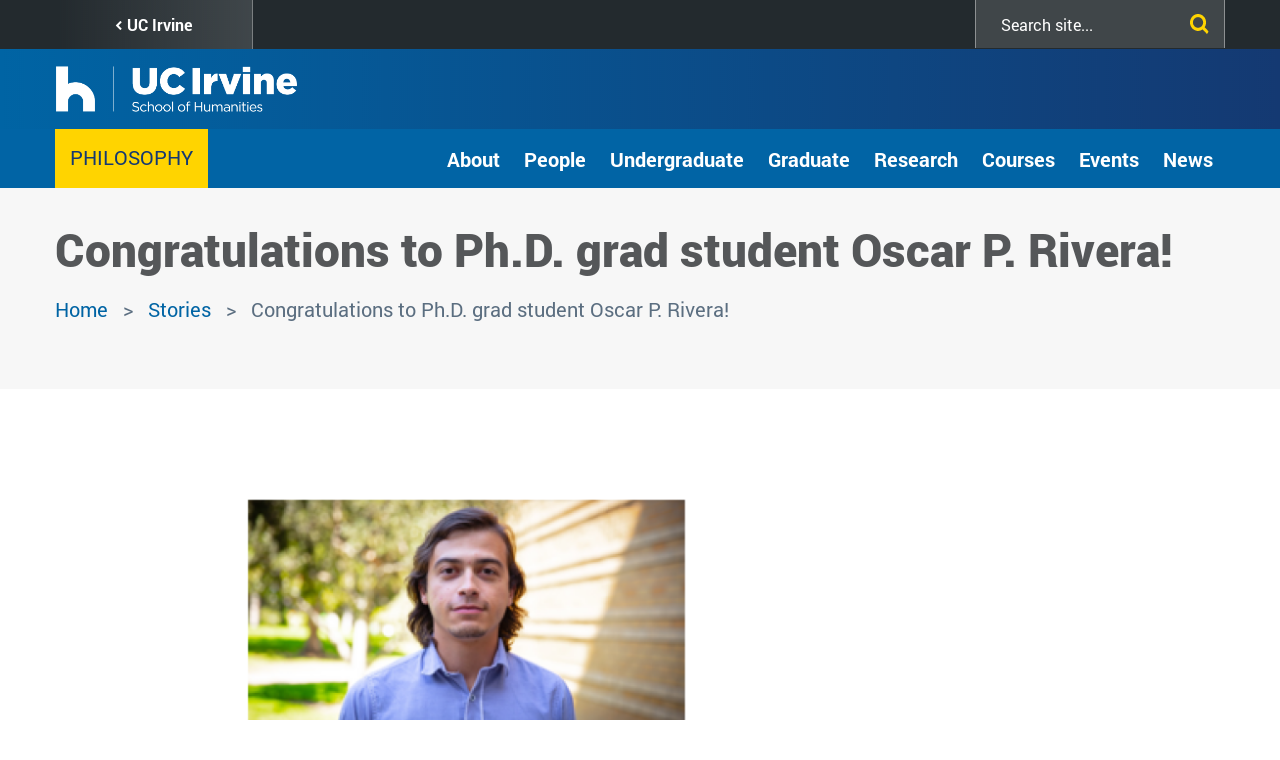

--- FILE ---
content_type: text/html; charset=UTF-8
request_url: https://www.humanities.uci.edu/news/congratulations-phd-grad-student-oscar-p-rivera
body_size: 14182
content:
<!DOCTYPE html>
<html lang="en" dir="ltr" prefix="content: http://purl.org/rss/1.0/modules/content/  dc: http://purl.org/dc/terms/  foaf: http://xmlns.com/foaf/0.1/  og: http://ogp.me/ns#  rdfs: http://www.w3.org/2000/01/rdf-schema#  schema: http://schema.org/  sioc: http://rdfs.org/sioc/ns#  sioct: http://rdfs.org/sioc/types#  skos: http://www.w3.org/2004/02/skos/core#  xsd: http://www.w3.org/2001/XMLSchema# ">
  <head>
    <meta charset="utf-8" />
<script async src="https://www.googletagmanager.com/gtag/js?id=UA-230852672-1"></script>
<script>window.dataLayer = window.dataLayer || [];function gtag(){dataLayer.push(arguments)};gtag("js", new Date());gtag("set", "developer_id.dMDhkMT", true);gtag("config", "UA-230852672-1", {"groups":"default","anonymize_ip":true,"page_placeholder":"PLACEHOLDER_page_path","allow_ad_personalization_signals":false});gtag("config", "G-KKP8NY7T1E", {"groups":"default","page_placeholder":"PLACEHOLDER_page_location","allow_ad_personalization_signals":false});</script>
<meta name="description" content="Offered a postdoctoral position at the University of Glasgow as a Research Associate (2023).  Received the Miguel Velez Scholarship for Spring 2023.  A nomination was made by Professor Pritchard, Director of Graduate Studies.  Passed dissertation defense. " />
<link rel="canonical" href="https://www.humanities.uci.edu/news/congratulations-phd-grad-student-oscar-p-rivera" />
<link rel="image_src" href="https://www.humanities.uci.edu/sites/default/files/styles/article_image_891x504/public/2022-11/O.%20P.%20Rivera_%202.png?h=c1e7c32d&amp;itok=V3ix06ZC" />
<meta property="og:title" content="Congratulations to Ph.D. grad student Oscar P. Rivera!" />
<meta property="og:description" content="Offered a postdoctoral position at the University of Glasgow as a Research Associate (2023).  Received the Miguel Velez Scholarship for Spring 2023.  A nomination was made by Professor Pritchard, Director of Graduate Studies.  Passed dissertation defense. " />
<meta property="og:image" content="https://www.humanities.uci.edu/sites/default/files/styles/article_image_891x504/public/2022-11/O.%20P.%20Rivera_%202.png?h=c1e7c32d&amp;itok=V3ix06ZC" />
<meta property="og:image:url" content="https://www.humanities.uci.edu/sites/default/files/styles/article_image_891x504/public/2022-11/O.%20P.%20Rivera_%202.png?h=c1e7c32d&amp;itok=V3ix06ZC" />
<meta property="og:image:secure_url" content="https://www.humanities.uci.edu/sites/default/files/styles/article_image_891x504/public/2022-11/O.%20P.%20Rivera_%202.png?h=c1e7c32d&amp;itok=V3ix06ZC" />
<meta name="twitter:card" content="summary_large_image" />
<meta name="twitter:image" content="https://www.humanities.uci.edu/sites/default/files/styles/article_image_891x504/public/2022-11/O.%20P.%20Rivera_%202.png?h=c1e7c32d&amp;itok=V3ix06ZC" />
<meta name="Generator" content="Drupal 10 (https://www.drupal.org)" />
<meta name="MobileOptimized" content="width" />
<meta name="HandheldFriendly" content="true" />
<meta name="viewport" content="width=device-width, initial-scale=1.0" />
<link rel="icon" href="/themes/custom/uci_soh/favicon.ico" type="image/vnd.microsoft.icon" />

    <title>Congratulations to Ph.D. grad student Oscar P. Rivera! | UCI School of Humanities</title>
    <link rel="stylesheet" media="all" href="/sites/default/files/css/css_jR_ir0nQyM76UGawTBamU3gPBWGOAthAUdcc4HKk1ZU.css?delta=0&amp;language=en&amp;theme=uci_soh&amp;include=[base64]" />
<link rel="stylesheet" media="all" href="https://cdnjs.cloudflare.com/ajax/libs/font-awesome/6.5.2/css/fontawesome.css" />
<link rel="stylesheet" media="all" href="https://cdnjs.cloudflare.com/ajax/libs/font-awesome/6.5.2/css/solid.css" />
<link rel="stylesheet" media="all" href="https://cdnjs.cloudflare.com/ajax/libs/font-awesome/6.5.2/css/regular.css" />
<link rel="stylesheet" media="all" href="https://cdnjs.cloudflare.com/ajax/libs/font-awesome/6.5.2/css/brands.css" />
<link rel="stylesheet" media="all" href="https://cdnjs.cloudflare.com/ajax/libs/font-awesome/6.5.2/css/sharp-regular.css" />
<link rel="stylesheet" media="all" href="https://cdnjs.cloudflare.com/ajax/libs/font-awesome/6.5.2/css/sharp-light.css" />
<link rel="stylesheet" media="all" href="https://cdnjs.cloudflare.com/ajax/libs/font-awesome/6.5.2/css/sharp-solid.css" />
<link rel="stylesheet" media="all" href="https://cdnjs.cloudflare.com/ajax/libs/font-awesome/6.5.2/css/custom-icons.css" />
<link rel="stylesheet" media="all" href="/sites/default/files/css/css_PGW-G1epcNDIFoHpKcxStd1guSNemeMtHAdcXb3JMik.css?delta=9&amp;language=en&amp;theme=uci_soh&amp;include=[base64]" />
<link rel="stylesheet" media="all" href="/sites/default/files/css/css_HrHqxAjPjkc82uYLnNpP5ZNa6FAUExQrypr4mUXK-9U.css?delta=10&amp;language=en&amp;theme=uci_soh&amp;include=[base64]" />
<link rel="stylesheet" media="all" href="https://maxcdn.bootstrapcdn.com/bootstrap/4.0.0/css/bootstrap.min.css" crossorigin="anonymous" integrity="sha384-Gn5384xqQ1aoWXA+058RXPxPg6fy4IWvTNh0E263XmFcJlSAwiGgFAW/dAiS6JXm" />
<link rel="stylesheet" media="all" href="https://maxcdn.bootstrapcdn.com/font-awesome/4.5.0/css/font-awesome.min.css" />
<link rel="stylesheet" media="all" href="/sites/default/files/css/css_jqGMVfLcXviAxboMAEV-l4dFALu95SwV6GwSUoLQrng.css?delta=13&amp;language=en&amp;theme=uci_soh&amp;include=[base64]" />
<link rel="stylesheet" media="all" href="/sites/default/files/css/css_pIOBzwmsLMWG_RydKOyERBCf25uJceDrxFIXT34leGI.css?delta=14&amp;language=en&amp;theme=uci_soh&amp;include=[base64]" />
<link rel="stylesheet" media="all" href="/sites/default/files/asset_injector/css/font_changes-6ec9484e586091d5ba4218e321abdf04.css?t8vjjs" />
<link rel="stylesheet" media="all" href="/sites/default/files/css/css_p6oOm5ZJVf9LYv0h-nafkhBHKl_3VNnr8ughCrRXhP4.css?delta=16&amp;language=en&amp;theme=uci_soh&amp;include=[base64]" />

    
  </head>
  <body class="anonymous page-node-article page-node-59337 path-news-congratulations-phd-grad-student-oscar-p-rivera path-node page-node-type-article">
        <a href="#main-content" class="visually-hidden focusable">
      Skip to main content
    </a>
    
      <div class="dialog-off-canvas-main-canvas" data-off-canvas-main-canvas>
    
<header id="site-branding" role="banner">
  <div id="site-utility">
    <div class="container clearfix">
        <div class="region region-utility">
    <nav role="navigation" aria-labelledby="block-utilitylinks-menu" id="block-utilitylinks" class="block block-menu navigation menu--utility-links">
            
  <h2 class="visually-hidden" id="block-utilitylinks-menu">Utility Links</h2>
  

        
              <ul class="menu">
                    <li class="menu-item">
        <a href="https://www.uci.edu/" target="_blank">UC Irvine </a>
              </li>
        </ul>
  


  </nav>
<div class="SearchForm block block-simple-gse-search block-simple-gse-search-block" data-drupal-selector="simple-gse-search-form" id="block-simplegsesearchblock">
      <h2>Search</h2>
        <form action="/news/congratulations-phd-grad-student-oscar-p-rivera" method="post" id="simple-gse-search-form" accept-charset="UTF-8">
  <input placeholder="Search site..." class="SearchForm-input form-text form-control" data-drupal-selector="edit-s" type="text" id="edit-s" name="s" value="" maxlength="128" />
<input class="SearchForm-submit button js-form-submit form-submit btn btn-primary" data-drupal-selector="edit-submit" type="submit" id="edit-submit" name="op" value="go" />
<input autocomplete="off" data-drupal-selector="form-imab-kigjkdd1f3qfsnph2jwhpwj0uzeg8msjygmftq" type="hidden" name="form_build_id" value="form-ImAB-KIgJkDD1f3QFsnpH2JwHPWJ0UZEG8MSJYgmFTQ" class="form-control" />
<input data-drupal-selector="edit-simple-gse-search-form" type="hidden" name="form_id" value="simple_gse_search_form" class="form-control" />

</form>

  </div>

  </div>

    </div>
  </div>
  <div id="site-header">
    <div class="container">
      <div class="row">
        <div class="col-md-12">  <div class="region region-header">
    <div id="block-uci-soh-branding" class="company-brand block block-system block-system-branding-block">
  
    
        <a href="/" rel="home" class="site-logo">
      <img src="/sites/default/files/UCI-Hum_h_Logo_White.png" alt="Home" />
    </a>
      </div>
<div id="block-mainnavigation" class="block block-tb-megamenu block-tb-megamenu-menu-blockmain">
  
    
      <style type="text/css">
  .tbm.animate .tbm-item > .tbm-submenu, .tbm.animate.slide .tbm-item > .tbm-submenu > div {
    transition-delay: 10ms;  -webkit-transition-delay: 10ms;  -ms-transition-delay: 10ms;  -o-transition-delay: 10ms;  transition-duration: 100ms;  -webkit-transition-duration: 100ms;  -ms-transition-duration: 100ms;  -o-transition-duration: 100ms;
  }
</style>
<nav  class="tbm tbm-main tbm-no-arrows animate slide" id="tbm-main" data-breakpoint="1200" data-duration="100" data-delay="10" aria-label="main navigation">
      <button class="tbm-button" type="button">
      <span class="tbm-button-container">
        <span></span>
        <span></span>
        <span></span>
        <span></span>
      </span>
    </button>
    <div class="tbm-collapse  always-show">
    <ul  class="tbm-nav level-0 items-7" role="list" >
        <li  class="tbm-item level-1" aria-level="1" >
      <div class="tbm-link-container">
            <a href="https://www.humanities.uci.edu/about-school"  class="tbm-link level-1">
                About
          </a>
            </div>
    
</li>

        <li  class="tbm-item level-1 tbm-item--has-dropdown" aria-level="1" >
      <div class="tbm-link-container">
            <a href="/academics"  class="tbm-link level-1 tbm-toggle" aria-expanded="false">
                Academics
          </a>
                <button class="tbm-submenu-toggle"><span class="visually-hidden">Toggle submenu</span></button>
          </div>
    <div  class="tbm-submenu tbm-item-child" role="list">
      <div  class="tbm-row">
      <div  class="tbm-column span12">
  <div class="tbm-column-inner">
               <ul  class="tbm-subnav level-1 items-5" role="list">
        <li  class="tbm-item level-2" aria-level="2" >
      <div class="tbm-link-container">
            <a href="/academics"  class="tbm-link level-2">
                Degrees/Minors
          </a>
            </div>
    
</li>

        <li  class="tbm-item level-2" aria-level="2" >
      <div class="tbm-link-container">
            <a href="/departments-centers-and-programs"  class="tbm-link level-2">
                Departments/Programs/Centers
          </a>
            </div>
    
</li>

  </ul>

      </div>
</div>

  </div>

  </div>

</li>

        <li  class="tbm-item level-1 tbm-item--has-dropdown" aria-level="1" >
      <div class="tbm-link-container">
            <a href="/directory/faculty"  class="tbm-link level-1 tbm-toggle" aria-expanded="false">
                Faculty
          </a>
                <button class="tbm-submenu-toggle"><span class="visually-hidden">Toggle submenu</span></button>
          </div>
    <div  class="tbm-submenu tbm-item-child" role="list">
      <div  class="tbm-row">
      <div  class="tbm-column span12">
  <div class="tbm-column-inner">
               <ul  class="tbm-subnav level-1 items-2" role="list">
        <li  class="tbm-item level-2" aria-level="2" >
      <div class="tbm-link-container">
            <a href="/directory/faculty"  class="tbm-link level-2">
                Faculty Stories
          </a>
            </div>
    
</li>

        <li  class="tbm-item level-2" aria-level="2" >
      <div class="tbm-link-container">
            <a href="/publications"  class="tbm-link level-2">
                Faculty Publications
          </a>
            </div>
    
</li>

  </ul>

      </div>
</div>

  </div>

  </div>

</li>

          <li  class="tbm-item level-1 tbm-item--has-dropdown" aria-level="1" >
      <div class="tbm-link-container">
            <span class="tbm-link level-1 no-link tbm-toggle" tabindex="0" aria-expanded="false">
                Students
          </span>
                <button class="tbm-submenu-toggle"><span class="visually-hidden">Toggle submenu</span></button>
          </div>
    <div  class="tbm-submenu tbm-item-child" role="list">
      <div  class="tbm-row">
      <div  class="tbm-column span12">
  <div class="tbm-column-inner">
               <ul  class="tbm-subnav level-1 items-3" role="list">
        <li  class="tbm-item level-2" aria-level="2" >
      <div class="tbm-link-container">
            <a href="/undergraduate-study"  class="tbm-link level-2">
                Undergraduate
          </a>
            </div>
    
</li>

        <li  class="tbm-item level-2" aria-level="2" >
      <div class="tbm-link-container">
            <a href="https://www.humanities.uci.edu/graduate"  class="tbm-link level-2">
                Graduate
          </a>
            </div>
    
</li>

        <li  class="tbm-item level-2" aria-level="2" >
      <div class="tbm-link-container">
            <a href="https://core.humanities.uci.edu/"  class="tbm-link level-2" target="_blank">
                Humanities Core
          </a>
            </div>
    
</li>

  </ul>

      </div>
</div>

  </div>

  </div>

</li>

        <li  class="tbm-item level-1 tbm-item--has-dropdown" aria-level="1" >
      <div class="tbm-link-container">
            <a href="/HumanitiesAlumni"  class="tbm-link level-1 tbm-toggle" aria-expanded="false">
                Alumni
          </a>
                <button class="tbm-submenu-toggle"><span class="visually-hidden">Toggle submenu</span></button>
          </div>
    <div  class="tbm-submenu tbm-item-child" role="list">
      <div  class="tbm-row">
      <div  class="tbm-column span12">
  <div class="tbm-column-inner">
               <ul  class="tbm-subnav level-1 items-1" role="list">
        <li  class="tbm-item level-2" aria-level="2" >
      <div class="tbm-link-container">
            <a href="https://engage.alumni.uci.edu/s/"  class="tbm-link level-2" target="_blank">
                UCI Alumni Association
          </a>
            </div>
    
</li>

  </ul>

      </div>
</div>

  </div>

  </div>

</li>

          <li  class="tbm-item level-1 tbm-item--has-dropdown" aria-level="1" >
      <div class="tbm-link-container">
            <span class="tbm-link level-1 no-link tbm-toggle" tabindex="0" aria-expanded="false">
                Giving
          </span>
                <button class="tbm-submenu-toggle"><span class="visually-hidden">Toggle submenu</span></button>
          </div>
    <div  class="tbm-submenu tbm-item-child" role="list">
      <div  class="tbm-row">
      <div  class="tbm-column span12">
  <div class="tbm-column-inner">
               <ul  class="tbm-subnav level-1 items-6" role="list">
        <li  class="tbm-item level-2" aria-level="2" >
      <div class="tbm-link-container">
            <a href="/giving"  class="tbm-link level-2">
                Director&#039;s Message
          </a>
            </div>
    
</li>

        <li  class="tbm-item level-2" aria-level="2" >
      <div class="tbm-link-container">
            <a href="/friends-humanities"  class="tbm-link level-2">
                Friends of Humanities
          </a>
            </div>
    
</li>

          <li  class="tbm-item level-2 tbm-group" aria-level="2" >
      <div class="tbm-link-container">
            <span class="tbm-link level-2 no-link tbm-group-title" tabindex="0" aria-expanded="false">
                Giving Opportunities 
          </span>
            </div>
    <div  class="tbm-group-container tbm-item-child" role="list">
      <div  class="tbm-row">
      <div  class="tbm-column span12">
  <div class="tbm-column-inner">
               <ul  class="tbm-subnav level-2 items-4" role="list">
        <li  class="tbm-item level-3" aria-level="3" >
      <div class="tbm-link-container">
            <a href="/giving-opportunities-students"  class="tbm-link level-3">
                Students
          </a>
            </div>
    
</li>

        <li  class="tbm-item level-3" aria-level="3" >
      <div class="tbm-link-container">
            <a href="/giving-opportunities-faculty"  class="tbm-link level-3">
                Faculty
          </a>
            </div>
    
</li>

        <li  class="tbm-item level-3" aria-level="3" >
      <div class="tbm-link-container">
            <a href="/giving-opportunities-academics"  class="tbm-link level-3">
                Academics
          </a>
            </div>
    
</li>

        <li  class="tbm-item level-3" aria-level="3" >
      <div class="tbm-link-container">
            <a href="/giving-opportunities-outreach"  class="tbm-link level-3">
                Outreach
          </a>
            </div>
    
</li>

  </ul>

      </div>
</div>

  </div>

  </div>

</li>

        <li  class="tbm-item level-2" aria-level="2" >
      <div class="tbm-link-container">
            <a href="/ways-give"  class="tbm-link level-2">
                Ways to Give
          </a>
            </div>
    
</li>

        <li  class="tbm-item level-2" aria-level="2" >
      <div class="tbm-link-container">
            <a href="/types-gifts"  class="tbm-link level-2">
                Types of Gifts
          </a>
            </div>
    
</li>

        <li  class="tbm-item level-2" aria-level="2" >
      <div class="tbm-link-container">
            <a href="https://secure.give.uci.edu/give-to-uci-school-of-humanities/"  class="tbm-link level-2" target="_blank">
                Make a Gift
          </a>
            </div>
    
</li>

  </ul>

      </div>
</div>

  </div>

  </div>

</li>

        <li  class="tbm-item level-1 tbm-item--has-dropdown" aria-level="1" >
      <div class="tbm-link-container">
            <a href="/contact-us"  class="tbm-link level-1 tbm-toggle" aria-expanded="false">
                Contact
          </a>
                <button class="tbm-submenu-toggle"><span class="visually-hidden">Toggle submenu</span></button>
          </div>
    <div  class="tbm-submenu tbm-item-child" role="list">
      <div  class="tbm-row">
      <div  class="tbm-column span12">
  <div class="tbm-column-inner">
               <ul  class="tbm-subnav level-1 items-2" role="list">
        <li  class="tbm-item level-2" aria-level="2" >
      <div class="tbm-link-container">
            <a href="/directory/faculty"  class="tbm-link level-2">
                Faculty Directory
          </a>
            </div>
    
</li>

        <li  class="tbm-item level-2" aria-level="2" >
      <div class="tbm-link-container">
            <a href="https://parking.uci.edu/maps/"  class="tbm-link level-2" target="_blank">
                UCI Campus Maps
          </a>
            </div>
    
</li>

  </ul>

      </div>
</div>

  </div>

  </div>

</li>

  </ul>

      </div>
  </nav>

<script>
if (window.matchMedia("(max-width: 1200px)").matches) {
  document.getElementById("tbm-main").classList.add('tbm--mobile')
}

var hideMobile = 
if (hideMobile === 1) {
  document.getElementById('tbm-main').classList.add('tbm--mobile-hide')
}

</script>

  </div>
<nav role="navigation" aria-labelledby="block-uci-soh-pushnavigationtoggle-menu" id="block-uci-soh-pushnavigationtoggle" class="push-nav-menu block block-menu navigation menu--push-navigation-toggle">
            
  <h2 class="visually-hidden" id="block-uci-soh-pushnavigationtoggle-menu">Push Navigation Toggle</h2>
  

        
              <ul class="menu">
                    <li class="menu-item">
        <a href="" class="fa fa-bars push-menu-toggle fa fa-bars push-menu-toggle" title="Toggle Push Menu">Menu</a>
              </li>
        </ul>
  


  </nav>

  </div>
</div>
      </div>
    </div>
  </div>
</header>

<div class="layout-alerts" role="region">
    <div class="region region-alerts">
    <div id="block-alertblock" class="site-alerts-block block block-kwall-alert-system block-alert-block">
  
    
      <div class="block-kwall-site-alert" style="display: none;">
                        <div class="arrow-container">
                          <button class="slick-arrow slick-prev">Prev<span class="fa fa-chevron-left"></span></button>
                          <button class="slick-arrow slick-next">Prev<span class="fa fa-chevron-right"></span></button>
                        </div>
                        <div class="slick-carousel-alert style-wrap"></div>
                      </div>
  </div>

  </div>

</div>

  <section class="layout-header-bellow" role="region">
    <div class="container">
        <div class="region region-header-bellow">
    <div class="views-element-container block block-views block-views-blockgroup-blocks-block-1" id="block-views-block-group-blocks-block-1">
  
    
      <div><div class="view view-group-blocks view-id-group_blocks view-display-id-block_1 js-view-dom-id-b918d27458a32558561d89762f2d74ded474021deaf8ad963af10eda6d9da614">
  
    
      
      <div class="view-content">
          <div class="container views-row"><div class="views-field views-field-nothing"><span class="field-content"><div class="group-wordmark"><a href="/philosophy">Philosophy</a></div>
</span></div></div>

    </div>
  
          </div>
</div>

  </div>
<div id="block-groupmenus" class="block block-groupmenu-block block-groupmenus">
  
    
      
<div class="sidebar-menu-wrapper">
  <button type="button" class="sidebar-menu-title"><span class="menu-icon"></span></button>
                        <ul class="menu nav menu-level-0">
            
                                      <li class="expanded dropdown-item menu__item">
                      <span class="dropdown-toggle menu__link nolink" tabindex="0">About</span>
                    <span class="fai fa-angle-right" data-toggle=".menu-level-1" tabindex="0"></span>
        
                                              <div class="dropdown-menu-list menu-level-1">
        <ul class="menu-list-1">
      
                                        <li class="menu__item">
          <a href="/philosophy/about-department" class="menu__link" data-drupal-link-system-path="node/46191">About the Department</a>
        
        
        </li>
                                        <li class="menu__item">
          <a href="/philosophy/chair" class="menu__link" data-drupal-link-system-path="node/60607">From the Chair</a>
        
        
        </li>
                                        <li class="menu__item">
          <a href="/philosophy/history-department" class="menu__link" data-drupal-link-system-path="node/46187">History of the Department</a>
        
        
        </li>
                                        <li class="menu__item">
          <a href="/philosophy/diversity-equity-and-inclusion" class="menu__link" data-drupal-link-system-path="node/46186">Diversity and Inclusivity</a>
        
        
        </li>
                                        <li class="menu__item">
          <a href="/philosophy/contact-us" class="menu__link" data-drupal-link-system-path="node/46185">Contact Us</a>
        
        
        </li>
                                        <li class="menu__item">
          <a href="https://secure.give.uci.edu/donation/?COA1=002746&amp;COA2=" class="menu__link" target="_blank">Giving</a>
        
        
        </li>
                    </ul>
        </div>
      
      
      
        
        </li>
                                      <li class="expanded dropdown-item menu__item">
                      <span class="dropdown-toggle menu__link nolink" tabindex="0">People</span>
                    <span class="fai fa-angle-right" data-toggle=".menu-level-1" tabindex="0"></span>
        
                                              <div class="dropdown-menu-list menu-level-1">
        <ul class="menu-list-1">
      
                                        <li class="menu__item">
          <a href="/philosophy/faculty" class="menu__link" data-drupal-link-system-path="node/46219">Faculty</a>
        
        
        </li>
                                        <li class="menu__item">
          <a href="/philosophy/humanities-faculty-fellows" class="menu__link" data-drupal-link-system-path="node/46217">Humanities  Faculty Fellows</a>
        
        
        </li>
                                        <li class="menu__item">
          <a href="https://www.humanities.uci.edu/philosophy/emeritus-faculty" class="menu__link">Emeritus Faculty </a>
        
        
        </li>
                                        <li class="menu__item">
          <a href="/philosophy/graduate-students" class="menu__link" data-drupal-link-system-path="node/46218">Graduate Students</a>
        
        
        </li>
                                        <li class="menu__item">
          <a href="/philosophy/administrative-facultystaff" class="menu__link" data-drupal-link-system-path="node/46220">Administrative Faculty/Staff</a>
        
        
        </li>
                    </ul>
        </div>
      
      
      
        
        </li>
                                      <li class="expanded dropdown-item menu__item">
                      <span class="dropdown-toggle menu__link nolink" tabindex="0">Undergraduate</span>
                    <span class="fai fa-angle-right" data-toggle=".menu-level-1" tabindex="0"></span>
        
                                              <div class="dropdown-menu-list menu-level-1">
        <ul class="menu-list-1">
      
                                        <li class="menu__item">
          <a href="/philosophy/undergraduate" class="menu__link" data-drupal-link-system-path="node/46226">About the Program </a>
        
        
        </li>
                                        <li class="menu__item">
          <a href="/philosophy/undergrad" class="menu__link" data-drupal-link-system-path="node/46234">Why Study Philosophy?</a>
        
        
        </li>
                                      <li class="expanded menu__item">
                      <a href="/philosophy/undergrad/major-requirements" class="dropdown-toggle menu__link" data-drupal-link-system-path="node/46231">Major Requirements</a>
                    <span class="fai fa-angle-right" data-toggle=".menu-level-2" tabindex="0"></span>
        
                                              <div class="dropdown-menu-list menu-level-2">
        <ul class="menu-list-2">
      
                                        <li class="menu__item">
          <a href="https://catalogue.uci.edu/schoolofhumanities/departmentofphilosophy/philosophy_ba/#specializationstext" class="menu__link">Major with a Specialization in Law and Society</a>
        
        
        </li>
                                        <li class="menu__item">
          <a href="https://catalogue.uci.edu/schoolofhumanities/departmentofphilosophy/philosophy_ba/#specializationstext" class="menu__link">Major with a Specialization in Medicine and Well-Being</a>
        
        
        </li>
                    </ul>
        </div>
      
      
      
        
        </li>
                                      <li class="expanded menu__item">
                      <a href="/philosophy/undergrad/minor-requirements" class="dropdown-toggle menu__link" data-drupal-link-system-path="node/46229">Minor Requirements</a>
                    <span class="fai fa-angle-right" data-toggle=".menu-level-2" tabindex="0"></span>
        
                                              <div class="dropdown-menu-list menu-level-2">
        <ul class="menu-list-2">
      
                                        <li class="menu__item">
          <a href="/humlaw/about-humanities-and-law-minor" class="menu__link" data-drupal-link-system-path="node/46059">Humanities and Law Minor</a>
        
        
        </li>
                                        <li class="menu__item">
          <a href="/medicalhumanities" class="menu__link" data-drupal-link-system-path="node/6202">Medical Humanities</a>
        
        
        </li>
                    </ul>
        </div>
      
      
      
        
        </li>
                                        <li class="menu__item">
          <a href="/philosophy/ppe" class="menu__link" data-drupal-link-system-path="node/46230">M.A. in Philosophy, Political Science and Economics</a>
        
        
        </li>
                                        <li class="menu__item">
          <a href="/philosophy/undergraduate-3" class="menu__link" data-drupal-link-system-path="node/46233">Honors Designation</a>
        
        
        </li>
                                        <li class="menu__item">
          <a href="/philosophy/ethics-bowl" class="menu__link" data-drupal-link-system-path="node/46227">Ethics Bowl</a>
        
        
        </li>
                                        <li class="menu__item">
          <a href="/philosophy/philosophy-club" class="menu__link" data-drupal-link-system-path="node/46228">Philosophy Club</a>
        
        
        </li>
                                        <li class="menu__item">
          <a href="/philosophy/undergraduate-2" class="menu__link" data-drupal-link-system-path="node/46232">Resources</a>
        
        
        </li>
                                        <li class="menu__item">
          <a href="/philosophy/undergraduate/summer-info" class="menu__link" data-drupal-link-system-path="node/58454">Summer Information</a>
        
        
        </li>
                    </ul>
        </div>
      
      
      
        
        </li>
                                      <li class="expanded dropdown-item menu__item">
                      <span class="dropdown-toggle menu__link nolink" tabindex="0">Graduate</span>
                    <span class="fai fa-angle-right" data-toggle=".menu-level-1" tabindex="0"></span>
        
                                              <div class="dropdown-menu-list menu-level-1">
        <ul class="menu-list-1">
      
                                        <li class="menu__item">
          <a href="/philosophy/graduate" class="menu__link" data-drupal-link-system-path="node/46207">About the Program</a>
        
        
        </li>
                                        <li class="menu__item">
          <a href="/philosophy/graduate-1" class="menu__link" data-drupal-link-system-path="node/46209">Admissions</a>
        
        
        </li>
                                        <li class="menu__item">
          <a href="/philosophy/graduate-4" class="menu__link" data-drupal-link-system-path="node/46212">Ph.D. Requirements</a>
        
        
        </li>
                                        <li class="menu__item">
          <a href="/philosophy/graduate-0" class="menu__link" data-drupal-link-system-path="node/46208">Medical Humanities PhD Emphasis</a>
        
        
        </li>
                                        <li class="menu__item">
          <a href="/philosophy/graduate-3" class="menu__link" data-drupal-link-system-path="node/46211">Placement</a>
        
        
        </li>
                                        <li class="menu__item">
          <a href="/philosophy/graduate-2" class="menu__link" data-drupal-link-system-path="node/46210">Placement Guide</a>
        
        
        </li>
                                        <li class="menu__item">
          <a href="/philosophy/graduate-5" class="menu__link" data-drupal-link-system-path="node/46213">Research Opportunities</a>
        
        
        </li>
                                        <li class="menu__item">
          <a href="/philosophy/graduate-6" class="menu__link" data-drupal-link-system-path="node/46214">Resources</a>
        
        
        </li>
                    </ul>
        </div>
      
      
      
        
        </li>
                                        <li class="menu__item">
          <a href="/philosophy/research" class="menu__link" data-drupal-link-system-path="node/46224">Research</a>
        
        
        </li>
                                      <li class="expanded dropdown-item menu__item">
                      <span class="dropdown-toggle menu__link nolink" tabindex="0">Courses</span>
                    <span class="fai fa-angle-right" data-toggle=".menu-level-1" tabindex="0"></span>
        
                                              <div class="dropdown-menu-list menu-level-1">
        <ul class="menu-list-1">
      
                                        <li class="menu__item">
          <a href="https://www.humanities.uci.edu/philosophy/undergraduate/courses.php" class="menu__link">Undergraduate Courses</a>
        
        
        </li>
                                        <li class="menu__item">
          <a href="https://www.humanities.uci.edu/philosophy/graduate/courses.php" class="menu__link">Graduate Courses</a>
        
        
        </li>
                    </ul>
        </div>
      
      
      
        
        </li>
                                        <li class="menu__item">
          <a href="https://www.humanities.uci.edu/philosophy/events" class="menu__link">Events</a>
        
        
        </li>
                                      <li class="expanded dropdown-item menu__item">
                      <a href="https://www.humanities.uci.edu/philosophy/news" class="dropdown-toggle menu__link">News</a>
                    <span class="fai fa-angle-right" data-toggle=".menu-level-1" tabindex="0"></span>
        
                                              <div class="dropdown-menu-list menu-level-1">
        <ul class="menu-list-1">
      
                                        <li class="menu__item">
          <a href="https://www.humanities.uci.edu/photos" class="menu__link">Photos</a>
        
        
        </li>
                    </ul>
        </div>
      
      
      
        
        </li>
            
              </ul>
      
      
  </div>

  </div>

  </div>

    </div>
  </section>

<section class="layout-hero-content" role="region">
    <div class="region region-hero">
    <div class="views-element-container block block-views block-views-blockhero-banner-block-2" id="block-uci-soh-views-block-hero-banner-block-2">
  
    
      <div><div class="view view-hero-banner view-id-hero_banner view-display-id-block_2 js-view-dom-id-e8b6ed79fdc5a2f3fefb6e344d3df434d5d56f564f619074f21335579e0f2729">
  
    
      
  
          </div>
</div>

  </div>

  </div>

</section>


<section class="layout-content-top" role="region">
  <div class="container">
    <div class="row">
      <div class="col-md-12">  <div class="region region-content-top">
    <div id="block-uci-soh-page-title" class="block block-core block-page-title-block">
  
    
      
  <h1 class="page-title"><span property="schema:name" class="field field--name-title field--type-string field--label-hidden">Congratulations to Ph.D. grad student Oscar P. Rivera! </span>
</h1>


  </div>
<div class="views-element-container block block-views block-views-blockarticle-summary-block-1" id="block-views-block-article-summary-block-1">
  
    
      <div><div class="view view-article-summary view-id-article_summary view-display-id-block_1 js-view-dom-id-7d57581f4740197dffd8de04fc22a5e94decadccf3643a78f2476d2f73520c01">
  
    
      
      <div class="view-content">
          <div class="views-row">
<div class="article-summary">
  
</div>


</div>

    </div>
  
          </div>
</div>

  </div>
<div id="block-uci-soh-breadcrumbs" class="block block-system block-system-breadcrumb-block">
  
    
        <nav class="breadcrumb" role="navigation" aria-labelledby="system-breadcrumb">
    <h2 id="system-breadcrumb" class="visually-hidden">Breadcrumb</h2>
    <ol>
          <li>
                  <a href="/">Home</a>
              </li>
          <li>
                  <a href="/news">Stories</a>
              </li>
            <li> Congratulations to Ph.D. grad student Oscar P. Rivera! </li>
    </ol>
  </nav>

  </div>
<div data-drupal-messages-fallback class="hidden"></div>

  </div>
</div>
    </div>
  </div>
</section>






<div class="layout-container container">
  <main role="main" class="row">
    <a id="main-content" tabindex="-1"></a>    
    
        
    <div class="col-md-9 layout-center">
        <div class="region region-content">
    <div id="block-uci-soh-content" class="block block-system block-system-main-block">
  
    
      

      <div class="field field--name-field-media field--type-entity-reference field--label-hidden field__items">
                <div class="field__item">
        <div class="media media--type-article-featured-image media--view-mode-default">
  
          <div class="field field--name-field-media-image-9 field--type-image field--label-hidden field__items">
                <div class="field__item">
          <img src="/sites/default/files/styles/article_image_891x504/public/2022-11/O.%20P.%20Rivera_%202.png?h=c1e7c32d&amp;itok=V3ix06ZC" width="891" height="504" alt="O. P. Rivera" loading="lazy" typeof="foaf:Image" class="image-style-article-image-891x504" />



            </div>
          </div>

  </div>

            </div>
          </div>

<div class="author-info">
  <div class="row">
    <div class="col-md-7">
      <div class="post-author">
                <div class="post-date">
          April 10, 2023
        </div>
      </div>
    </div>
    <div class="col-md-5">
      <div class="post-social">
        <div class="label">SHARE</div>
        <div class="sharethis-wrapper">
      <span st_url="https://www.humanities.uci.edu/news/congratulations-phd-grad-student-oscar-p-rivera" st_title="Congratulations to Ph.D. grad student Oscar P. Rivera! " class="st_facebook_large" displayText="facebook"></span>

      <span st_url="https://www.humanities.uci.edu/news/congratulations-phd-grad-student-oscar-p-rivera" st_title="Congratulations to Ph.D. grad student Oscar P. Rivera! " class="st_twitter_large" displayText="twitter"></span>

      <span st_url="https://www.humanities.uci.edu/news/congratulations-phd-grad-student-oscar-p-rivera" st_title="Congratulations to Ph.D. grad student Oscar P. Rivera! " class="st_linkedin_large" displayText="linkedin"></span>

  </div>

      </div>
    </div>
  </div>
</div>

    <div property="schema:text" class="clearfix text-formatted field field--name-body field--type-text-with-summary field--label-hidden field__items">
                <div property="schema:text" class="mb-5 field__item">
        <ul><li>Offered a postdoctoral position at the University of Glasgow as a Research Associate (2023). </li>
	<li>Received the Miguel Velez Scholarship for Spring 2023.  A nomination was made by Professor Pritchard, Director of Graduate Studies. </li>
	<li>Passed dissertation defense. </li>
</ul>
            </div>
          </div>



  </div>

  </div>

    </div>
    
        <aside class="layout-sidebar-right col-md-3" role="complementary">
      
    </aside>
    
  </main>
</div>

<section class="layout-content-bottom" role="region">
    <div class="region region-content-bottom">
    <div class="views-element-container block block-views block-views-blockgroup-blocks-block-2" id="block-views-block-group-blocks-block-2">
  
    
      <div><div class="container view view-group-blocks view-id-group_blocks view-display-id-block_2 js-view-dom-id-e80a32ae2db9a7a25d5ccad298c96a952c5a6a741ead8d0a3734b5896992c96d">
  
    
      
      <div class="view-content">
          <div class="views-row"><div class="views-field views-field-nothing"><span class="field-content">  <div class="contact-block">
    <div class="view-content">
              <div class="row"><h2 class="col-md-12 field-type-title">Contact Philosophy</h2></div>
            <div class="row">
        <div class="building-address col-sm-4">
                    <p>85 Humanities Instructional Building<br />Irvine, CA 92697</p>
        </div>
        <div class="building-contact col-sm-4">
          <div class="phone"><span class="label">Phone:</span> <a href="tel:%28949%29824-6525">(949) 824-6525</a></div>                    <div class="email"><span class="label">Email:</span> <a href="mailto:philos@uci.edu">philos@uci.edu</a></div>        </div>
        <div class="social-follow col-sm-4">
                      <p class="follow-label">Follow Us</p>
            <div class="social-links">
              
  <div class="paragraph paragraph--type--icon-link paragraph--view-mode--default">
          <a href="https://secure.give.uci.edu/donation/?COA1=002746&amp;COA2" target="_blank" rel="noopener noreferrer" class="social-item-link" data-toggle="tooltip" data-placement="bottom" title="Giving">
            
                
        
      
  <i class="fas fa-gift" data-fa-transform="" data-fa-mask=""></i>


  

            
          

        <span class="sr-only">Giving</span>
      </a>
      </div>

  <div class="paragraph paragraph--type--icon-link paragraph--view-mode--default">
          <a href="https://linktr.ee/uciphilosophy" target="_blank" rel="noopener noreferrer" class="social-item-link" data-toggle="tooltip" data-placement="bottom" title="Connect">
            
                
        
      
  <i class="fab fa-instagram" data-fa-transform="" data-fa-mask=""></i>


  

            
          

        <span class="sr-only">Connect</span>
      </a>
      </div>

            </div>
                  </div>
      </div>
          </div>
  </div>
</span></div></div>

    </div>
  
          </div>
</div>

  </div>

  </div>

</section>

  <section class="layout-above-footer" role="region">
    <div class="container">
      <div class="upper">
        <a href="#" class="back-to-top" role="button" aria-label="Back to top" data-once="upperBehavior">
          <i class="fa fa-chevron-up" aria-hidden="true"></i>
          <span class="visually-hidden">Back to top</span>
        </a>
      </div>
      <div class="row">
        <div class="col-md-12">  <div class="region region-above-footer">
    <div id="block-fakesubscriptionblock" class="block block-custom-module block-fake-subscription-block">
  
      <h2>Subscribe to our newsletter</h2>
    
      <div class="fake-subscription-wrapper">
  <div class="form-item form-groupform-type-email">
    <input placeholder="Subscribe for News" type="text" id="edit-email-address" name="email_address"
           value="" size="60" maxlength="128" class="form-text form-control">
  </div>
  <div class="form-actions form-wrapper">
    <a href="http://eepurl.com/ivY0q2" target="_blank"
       class="button button--primary js-form-submit form-submit btn btn-primary">Subscribe</a>
  </div>
</div>

  </div>

  </div>
</div>
      </div>
    </div>
  </section>

  <footer class="layout-footer-content" role="contentinfo">
    <div class="layout-footer-background"></div>
    <div class="layout-footer-wrapper">
      <div class="layout-footer-content-inner">
        <div class="container">
          <div class="row">
                          <div class="footer-first">
                  <div class="region region-footer-first">
    <div id="block-footerlogo" class="footer-logo block block-block-content block-block-content7806ecac-9fd8-490b-bf4f-a303c8ed553a">
  
    
          <div class="clearfix text-formatted field field--name-body field--type-text-with-summary field--label-hidden field__items">
                <div class="field__item">
        <p class="footer-logo-left"><a href="/" title="Home"><img alt="UC Irvine School of Humanities" height="65" src="/themes/custom/uci_soh/images/UCI-Hum_h_Logo_White.png" width="266" loading="lazy" /></a></p>

<p>4100 Humanities Gateway<br />
Irvine, CA 92697</p>

            </div>
          </div>

  </div>
<div id="block-footersociallinks" class="footer-social-links block block-block-content block-block-content76e08c09-eacc-42fc-85c3-9a02bf1e4d71">
  
    
          <div class="field field--name-field-link field--type-link field--label-hidden field__items">
            <a href="https://www.facebook.com/uci.humanities" class="facebook">facebook</a>
              <a href="https://www.youtube.com/channel/UCq5WMmKw3N5cBLwJyTdPN1g" class="youtube">youtube</a>
              <a href="https://www.instagram.com/ucihumanities/" class="instagram">instagram</a>
              <a href="https://www.linkedin.com/company/ucihumanities" class="linkedin">linkedIn</a>
          </div>

  </div>

  </div>

              </div>
                                                  <div class="footer-third">
                  <div class="region region-footer-third">
    <nav role="navigation" aria-labelledby="block-footer-2-menu" id="block-footer-2" class="footer-menu block block-menu navigation menu--footer">
      
  <h2 id="block-footer-2-menu">Useful links</h2>
  

        
              <ul class="menu">
                    <li class="menu-item">
        <a href="/undergrad" data-drupal-link-system-path="node/6137">Office of Undergraduate Study</a>
              </li>
                <li class="menu-item">
        <a href="/graduate" data-drupal-link-system-path="node/6139">Office of Graduate Study</a>
              </li>
                <li class="menu-item">
        <a href="/copyright-and-accessibility" data-drupal-link-system-path="node/41350">Accessibility/Copyright</a>
              </li>
                <li class="menu-item">
        <a href="https://www.humanities.uci.edu/sites/default/files/2024-06/SOH%20U18_Workload_Policy_rev%202024.pdf" target="_blank">Unit 18 Workload Policy</a>
              </li>
                <li class="menu-item">
        <a href="https://www.humanities.uci.edu/administrative-resources" target="_blank">Administrative Resources</a>
              </li>
                <li class="menu-item">
        <a href="/contact-us" data-drupal-link-system-path="node/41349">Contact Us</a>
              </li>
        </ul>
  


  </nav>

  </div>

              </div>
                      </div>
        </div>
      </div>
              <div class="layout-footer-copyright">
          <div class="layout-footer-copyright-inner">
            <div class="container">
              <div class="row">
                <div class="col-md-12">  <div class="region region-footer-copyright">
    <div id="block-copyright" class="block block-block-content block-block-contentf9654f63-c34c-42c2-94f1-38393f0d550f">
  
    
          <div class="clearfix text-formatted field field--name-body field--type-text-with-summary field--label-hidden field__items">
                <div class="field__item">
        <p><a data-entity-substitution="canonical" data-entity-type="node" data-entity-uuid="760c04be-1884-42ff-b283-4a61df7fd5df" href="/copyright-and-accessibility" title="Copyright and Accessibility">Copyright © 2023 UC Regents. All rights reserved.</a></p>

<p><a data-entity-substitution="canonical" data-entity-type="node" data-entity-uuid="f917dce5-0b16-41e3-ae4e-6c5731a51a85" href="/privacy-policy" title="Privacy Policy">Privacy Policy</a></p>

            </div>
          </div>

  </div>

  </div>
</div>
              </div>
            </div>
          </div>
        </div>
          </div>
  </footer>

<section class="layout-push-navigation" role="region">
  <div class="push-nav-wrapper">  <div class="region region-slide-in-navigation">
    <nav role="navigation" aria-labelledby="block-uci-soh-pushnavigationtoggle-2-menu" id="block-uci-soh-pushnavigationtoggle-2" class="block block-menu navigation menu--push-navigation-toggle">
            
  <h2 class="visually-hidden" id="block-uci-soh-pushnavigationtoggle-2-menu">Push Navigation Toggle</h2>
  

        
              <ul class="menu">
                    <li class="menu-item">
        <a href="" class="fa fa-bars push-menu-toggle fa fa-bars push-menu-toggle" title="Toggle Push Menu">Menu</a>
              </li>
        </ul>
  


  </nav>
<nav role="navigation" aria-labelledby="block-uci-soh-mainnavigation-3-menu" id="block-uci-soh-mainnavigation-3" class="push-nav-menu block block-menu navigation menu--main">
            
  <h2 class="visually-hidden" id="block-uci-soh-mainnavigation-3-menu">Main navigation</h2>
  

        
    
          <ul class="menu nav menu-level-0">
      
          
              <li class="menu__item">
        <a href="https://www.humanities.uci.edu/about-school" class="menu__link">About</a>
      
      
      </li>
          
            <li class="expanded dropdown-item menu__item">
                  <a href="/academics" class="dropdown-toggle menu__link" data-drupal-link-system-path="node/6124">Academics</a>
                <span class="submenu-toggle" data-toggle=".menu-level-1" tabindex="0" title="Academics"></span>
      
                  
          <div class="dropdown-menu-list menu-level-1">
    <ul class="menu-list-1">

  
          
              <li class="menu__item">
        <a href="/academics" class="menu__link" data-drupal-link-system-path="node/6124">Degrees/Minors</a>
      
      
      </li>
          
              <li class="menu__item">
        <a href="/departments-centers-and-programs" class="menu__link" data-drupal-link-system-path="node/41364">Departments/Programs/Centers</a>
      
      
      </li>
          </ul>
    </div>
  
    
  
      
      </li>
          
            <li class="expanded dropdown-item menu__item">
                  <a href="/directory/faculty" class="dropdown-toggle menu__link" data-drupal-link-system-path="directory/faculty">Faculty</a>
                <span class="submenu-toggle" data-toggle=".menu-level-1" tabindex="0" title="Faculty"></span>
      
                  
          <div class="dropdown-menu-list menu-level-1">
    <ul class="menu-list-1">

  
          
              <li class="menu__item">
        <a href="/directory/faculty" class="menu__link" data-drupal-link-system-path="directory/faculty">Faculty Stories</a>
      
      
      </li>
          
              <li class="menu__item">
        <a href="/publications" class="menu__link" data-drupal-link-system-path="publications">Faculty Publications</a>
      
      
      </li>
          </ul>
    </div>
  
    
  
      
      </li>
          
            <li class="expanded dropdown-item menu__item">
                  <span class="dropdown-toggle menu__link nolink" tabindex="0">Students</span>
                <span class="submenu-toggle" data-toggle=".menu-level-1" tabindex="0" title="Students"></span>
      
                  
          <div class="dropdown-menu-list menu-level-1">
    <ul class="menu-list-1">

  
          
              <li class="menu__item">
        <a href="/undergraduate-study" class="menu__link">Undergraduate</a>
      
      
      </li>
          
              <li class="menu__item">
        <a href="https://www.humanities.uci.edu/graduate" class="menu__link">Graduate</a>
      
      
      </li>
          
              <li class="menu__item">
        <a href="https://core.humanities.uci.edu/" target="_blank" class="menu__link">Humanities Core</a>
      
      
      </li>
          </ul>
    </div>
  
    
  
      
      </li>
          
            <li class="expanded dropdown-item menu__item">
                  <a href="/HumanitiesAlumni" class="dropdown-toggle menu__link" data-drupal-link-system-path="node/61735">Alumni</a>
                <span class="submenu-toggle" data-toggle=".menu-level-1" tabindex="0" title="Alumni"></span>
      
                  
          <div class="dropdown-menu-list menu-level-1">
    <ul class="menu-list-1">

  
          
              <li class="menu__item">
        <a href="https://engage.alumni.uci.edu/s/" target="_blank" class="menu__link">UCI Alumni Association</a>
      
      
      </li>
          </ul>
    </div>
  
    
  
      
      </li>
          
            <li class="expanded dropdown-item menu__item">
                  <span class="dropdown-toggle menu__link nolink" tabindex="0">Giving</span>
                <span class="submenu-toggle" data-toggle=".menu-level-1" tabindex="0" title="Giving"></span>
      
                  
          <div class="dropdown-menu-list menu-level-1">
    <ul class="menu-list-1">

  
          
              <li class="menu__item">
        <a href="/giving" class="menu__link" data-drupal-link-system-path="node/41351">Director&#039;s Message</a>
      
      
      </li>
          
              <li class="menu__item">
        <a href="/friends-humanities" class="menu__link" data-drupal-link-system-path="node/41354">Friends of Humanities</a>
      
      
      </li>
          
            <li class="expanded dropdown-item menu__item">
                  <span class="dropdown-toggle menu__link nolink" tabindex="0">Giving Opportunities </span>
                <span class="submenu-toggle" data-toggle=".menu-level-2" tabindex="0" title="Giving Opportunities "></span>
      
                  
          <div class="dropdown-menu-list menu-level-2">
    <ul class="menu-list-2">

  
          
              <li class="menu__item">
        <a href="/giving-opportunities-students" class="menu__link" data-drupal-link-system-path="node/41359">Students</a>
      
      
      </li>
          
              <li class="menu__item">
        <a href="/giving-opportunities-faculty" class="menu__link" data-drupal-link-system-path="node/41358">Faculty</a>
      
      
      </li>
          
              <li class="menu__item">
        <a href="/giving-opportunities-academics" class="menu__link" data-drupal-link-system-path="node/41360">Academics</a>
      
      
      </li>
          
              <li class="menu__item">
        <a href="/giving-opportunities-outreach" class="menu__link" data-drupal-link-system-path="node/41361">Outreach</a>
      
      
      </li>
          </ul>
    </div>
  
    
  
      
      </li>
          
              <li class="menu__item">
        <a href="/ways-give" class="menu__link" data-drupal-link-system-path="node/41355">Ways to Give</a>
      
      
      </li>
          
              <li class="menu__item">
        <a href="/types-gifts" class="menu__link" data-drupal-link-system-path="node/41356">Types of Gifts</a>
      
      
      </li>
          
              <li class="menu__item">
        <a href="https://secure.give.uci.edu/give-to-uci-school-of-humanities/" target="_blank" class="menu__link">Make a Gift</a>
      
      
      </li>
          </ul>
    </div>
  
    
  
      
      </li>
          
            <li class="expanded dropdown-item menu__item">
                  <a href="/contact-us" class="dropdown-toggle menu__link" data-drupal-link-system-path="node/41349">Contact</a>
                <span class="submenu-toggle" data-toggle=".menu-level-1" tabindex="0" title="Contact"></span>
      
                  
          <div class="dropdown-menu-list menu-level-1">
    <ul class="menu-list-1">

  
          
              <li class="menu__item">
        <a href="/directory/faculty" class="menu__link" data-drupal-link-system-path="directory/faculty">Faculty Directory</a>
      
      
      </li>
          
              <li class="menu__item">
        <a href="https://parking.uci.edu/maps/" target="_blank" class="menu__link">UCI Campus Maps</a>
      
      
      </li>
          </ul>
    </div>
  
    
  
      
      </li>
      
          </ul>
    
  
<div class="push-menu-close">
  <span class="close-button">Close</span>
</div>

  </nav>
<nav role="navigation" aria-labelledby="block-utilitymenu-menu" id="block-utilitymenu" class="block block-menu navigation menu--utility-menu">
      
  <h2 id="block-utilitymenu-menu">Quicklinks</h2>
  

        
              <ul class="menu">
                    <li class="menu-item">
        <a href="/events" data-drupal-link-system-path="events">Events</a>
              </li>
                <li class="menu-item">
        <a href="/directory/faculty" data-drupal-link-system-path="directory/faculty">Faculty</a>
              </li>
                <li class="menu-item">
        <a href="/give">Give</a>
              </li>
        </ul>
  


  </nav>

  </div>
</div>
</section>

  </div>

    
    <script type="application/json" data-drupal-selector="drupal-settings-json">{"path":{"baseUrl":"\/","scriptPath":null,"pathPrefix":"","currentPath":"node\/59337","currentPathIsAdmin":false,"isFront":false,"currentLanguage":"en"},"pluralDelimiter":"\u0003","suppressDeprecationErrors":true,"ajaxPageState":{"libraries":"asset_injector\/css\/basic_front_end_styles,asset_injector\/css\/font_changes,asset_injector\/css\/quick_form_fixes,calendar\/calendar.theme,ckeditor_indentblock\/indentblock,classy\/base,classy\/messages,core\/normalize,custom_module\/advance-link,fontawesome\/fontawesome.webfonts.brands,fontawesome\/fontawesome.webfonts.custom,fontawesome\/fontawesome.webfonts.regular,fontawesome\/fontawesome.webfonts.sharplight,fontawesome\/fontawesome.webfonts.sharpregular,fontawesome\/fontawesome.webfonts.sharpsolid,fontawesome\/fontawesome.webfonts.solid,fontawesome\/fontawesome.webfonts.thin,google_analytics\/google_analytics,kwall\/bootstrap,kwall\/default,kwall\/flexslider,kwall\/fontawesome,kwall\/gridder,kwall\/isotope,kwall\/slickslider,kwall_alert_system\/alert-rest,kwall_map\/kwall_map,paragraphs\/drupal.paragraphs.unpublished,sharethis\/sharethis,sharethis\/sharethispickerexternalbuttons,sharethis\/sharethispickerexternalbuttonsws,system\/base,tb_megamenu\/base,tb_megamenu\/styles,uci_soh\/default,views\/views.module","theme":"uci_soh","theme_token":null},"ajaxTrustedUrl":{"form_action_p_pvdeGsVG5zNF_XLGPTvYSKCf43t8qZYSwcfZl2uzM":true},"google_analytics":{"account":"UA-230852672-1","trackOutbound":true,"trackMailto":true,"trackTel":true,"trackDownload":true,"trackDownloadExtensions":"7z|aac|arc|arj|asf|asx|avi|bin|csv|doc(x|m)?|dot(x|m)?|exe|flv|gif|gz|gzip|hqx|jar|jpe?g|js|mp(2|3|4|e?g)|mov(ie)?|msi|msp|pdf|phps|png|ppt(x|m)?|pot(x|m)?|pps(x|m)?|ppam|sld(x|m)?|thmx|qtm?|ra(m|r)?|sea|sit|tar|tgz|torrent|txt|wav|wma|wmv|wpd|xls(x|m|b)?|xlt(x|m)|xlam|xml|z|zip"},"kwall_map":{"style":"","locations":[{"overlay_0":"\/sites\/default\/files\/2020\/images\/OIT-map-overlay-3.png","swLat_0":"42.25212","swLon_0":"-121.79296","neLat_0":"42.26318","neLon_0":"-121.77758"}]},"smartIp":"{\u0022location\u0022:[]}","smartIpSrc":{"smartIp":"smart_ip","geocodedSmartIp":"geocoded_smart_ip","w3c":"w3c"},"sharethis":{"publisher":"dr-54961554-9bf4-2743-d9b5-f4cd25f9989d","version":"5x","doNotCopy":true,"hashAddressBar":false,"doNotHash":true,"onhover":false},"TBMegaMenu":{"TBElementsCounter":{"column":null},"theme":"uci_soh","tbm-main":{"arrows":"0"}},"user":{"uid":0,"permissionsHash":"49eb8d0aecf6d7c5643e4112a564be854acc8dd2bb6642ee6f78f02e1b68d9a6"}}</script>
<script src="/sites/default/files/js/js_2ir1z4epJQMpJ2KWMcULRD7Lb84fqW_ZT3FbEWHQYsE.js?scope=footer&amp;delta=0&amp;language=en&amp;theme=uci_soh&amp;include=[base64]"></script>
<script src="https://maxcdn.bootstrapcdn.com/bootstrap/4.0.0/js/bootstrap.min.js" crossorigin="anonymous" integrity="sha384-JZR6Spejh4U02d8jOt6vLEHfe/JQGiRRSQQxSfFWpi1MquVdAyjUar5+76PVCmYl"></script>
<script src="/sites/default/files/js/js_E9k3k15lIN3n5014hjgyswGmaJIXn6jl4GJcmBrV_VY.js?scope=footer&amp;delta=2&amp;language=en&amp;theme=uci_soh&amp;include=[base64]"></script>
<script src="https://ws.sharethis.com/button/buttons.js"></script>
<script src="/sites/default/files/js/js_ttESKcIBwqrrTmeTC6XPmTRDkFHl9HzHW02Tq3dv5Qk.js?scope=footer&amp;delta=4&amp;language=en&amp;theme=uci_soh&amp;include=[base64]"></script>

  </body>
</html>

--- FILE ---
content_type: text/css
request_url: https://www.humanities.uci.edu/sites/default/files/css/css_p6oOm5ZJVf9LYv0h-nafkhBHKl_3VNnr8ughCrRXhP4.css?delta=16&language=en&theme=uci_soh&include=eJyNVNGSpCAM_CFWPomKEDUrEpeEdea-_lC82dm9rRpfrHTTgSaJgAiqo_SOXjlbL2J7EPJuyJzUYQpO9B5RDPyvHHaJnyCNv69_FPKzGzgvbqBb1XiIdUeoq2fQ6YQLGj9joJpV0wMm7SP72T7FxhdRXtzCoUS0ED4heXyLlGazm4ANhRe0T3G3Yb9D6ep98LVKOFJ4Lcs4lgj5wqkZUpDXOp0oXXA3QV4vn32oI42TXtRevHzrghmZx4gOEsS7khf7kzDzBjG6BVb7iIzcRXGxRzc8Z7TvHwXzvePayZZgAw5Qop6oZ1bRXFMbHiLepPrEfBIV-Pkb8-T6ZEhYef2HxkxhV_tYp_V-emnxgiKwz_HhLdWZhUh_0BRPTnh6ePsk3MQe366No1khw1h9TmJDLivE7ovpSlpLH0kmDGavNdaGi31Ea70CZrwp5lq9vqhykk0uS5tdSo3sWk1docafdgJB5PG3Pb91wjPPdJbK1R80qzubdoC3jKJGe7fgCAum0ur3TLSn4i_037b0
body_size: -262
content:
/* @license GNU-GPL-2.0-or-later https://www.drupal.org/licensing/faq */
#layout-builder-modal .js-media-library-item a{font-size:0;}


--- FILE ---
content_type: image/svg+xml
request_url: https://www.humanities.uci.edu/themes/custom/uci_soh/images/search-icon.svg
body_size: -35
content:
<svg xmlns="http://www.w3.org/2000/svg" width="19.025" height="20" viewBox="0 0 19.025 20">
  <path id="Shape" d="M17.563,20a1.332,1.332,0,0,1-1.028-.456l-3.922-4.11a7.7,7.7,0,0,1-7.689.824,8.087,8.087,0,0,1-2.573-1.8,8.537,8.537,0,0,1-1.715-2.7,8.835,8.835,0,0,1,0-6.575A8.552,8.552,0,0,1,2.35,2.47,8.082,8.082,0,0,1,4.923.667a7.666,7.666,0,0,1,6.255,0,8.067,8.067,0,0,1,2.572,1.8,8.532,8.532,0,0,1,1.715,2.7A8.715,8.715,0,0,1,16.1,8.462a8.566,8.566,0,0,1-1.419,4.8L18.6,17.38a1.58,1.58,0,0,1-.012,2.164A1.379,1.379,0,0,1,17.563,20ZM8.05,3.077a4.836,4.836,0,0,0-3.619,1.58,5.347,5.347,0,0,0-1.5,3.8,5.347,5.347,0,0,0,1.5,3.8,4.842,4.842,0,0,0,3.619,1.58,4.838,4.838,0,0,0,3.619-1.58,5.347,5.347,0,0,0,1.5-3.8,5.344,5.344,0,0,0-1.5-3.8A4.835,4.835,0,0,0,8.05,3.077Z" transform="translate(0)" fill="#ffd400"/>
</svg>